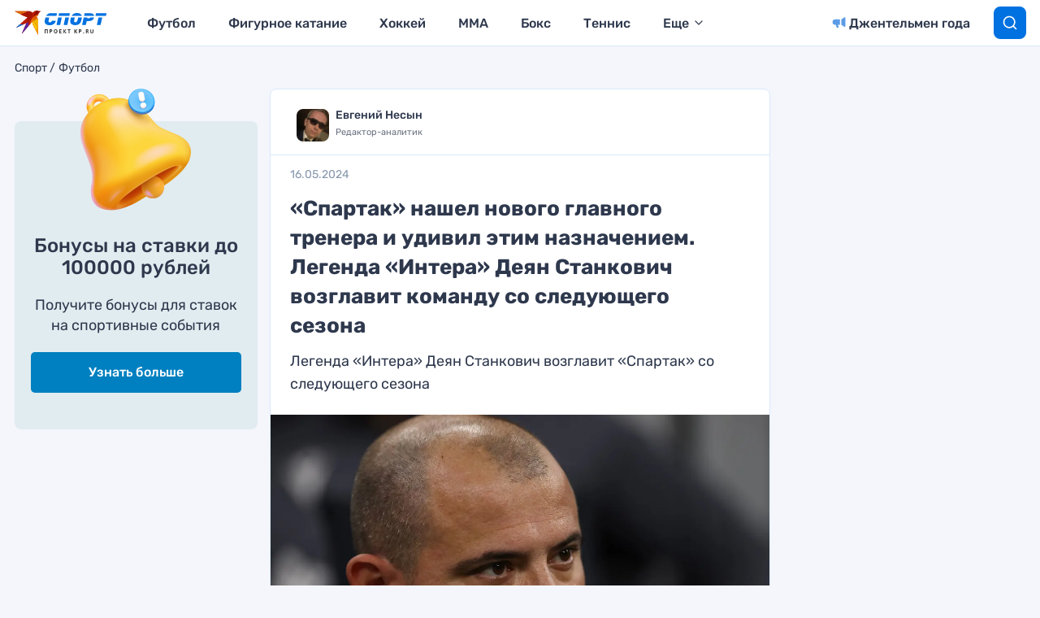

--- FILE ---
content_type: text/html
request_url: https://tns-counter.ru/nc01a**R%3Eundefined*kp_ru/ru/UTF-8/tmsec=kp_ru/684128421***
body_size: 16
content:
BA94770C697D277BG1769809787:BA94770C697D277BG1769809787